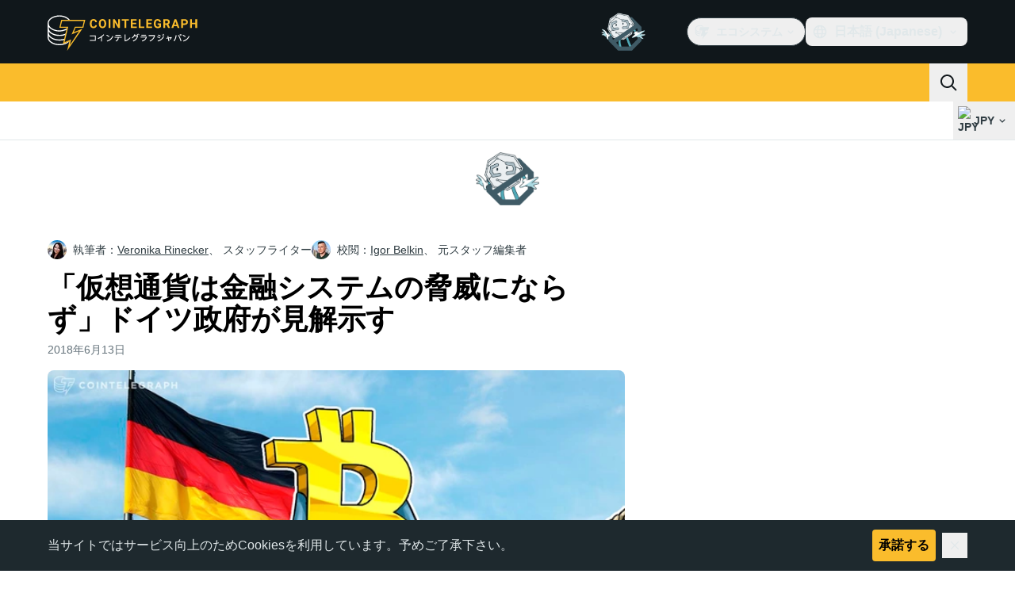

--- FILE ---
content_type: text/javascript; charset=utf-8
request_url: https://jp.cointelegraph.com/_duck/ducklings/Y-poqUTZ.js
body_size: -680
content:
import{q as n,v as r}from"./Doi8Iara.js";try{let e=typeof window<"u"?window:typeof global<"u"?global:typeof globalThis<"u"?globalThis:typeof self<"u"?self:{},t=new e.Error().stack;t&&(e._sentryDebugIds=e._sentryDebugIds||{},e._sentryDebugIds[t]="ad81d25e-5e7e-4875-b04b-ade78bade7aa",e._sentryDebugIdIdentifier="sentry-dbid-ad81d25e-5e7e-4875-b04b-ade78bade7aa")}catch{}const d=Symbol("HTML_RENDERER_EMBED_CONTEXT_INJECTION_KEY"),s=e=>{n(d,e)},a=e=>{const t=r(d);if(!t)throw new Error("useHtmlRendererItem() must be called in context of <HtmlRenderer>");if(e&&t.item.view!==e)throw new Error(`useHtmlRendererItem() expected view ${e} but got ${t.item.view}`);return t};export{s as p,a as u};
